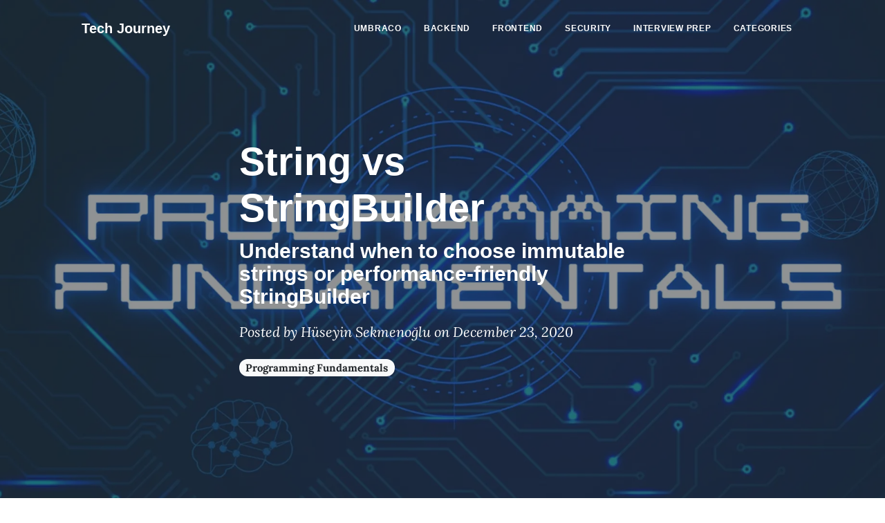

--- FILE ---
content_type: text/html; charset=utf-8
request_url: https://huseyinsekmenoglu.net/articles/string-vs-stringbuilder/
body_size: 8240
content:
<!-- _______. _______  __  ___ .___  ___.  _______ .__   __.     _______   ___________    ____
    /       ||   ____||  |/  / |   \/   | |   ____||  \ |  |    |       \ |   ____\   \  /   /
   |   (----`|  |__   |  '  /  |  \  /  | |  |__   |   \|  |    |  .--.  ||  |__   \   \/   /
    \   \    |   __|  |    <   |  |\/|  | |   __|  |  . `  |    |  |  |  ||   __|   \      /
.----)   |   |  |____ |  .  \  |  |  |  | |  |____ |  |\   |  __|  '--'  ||  |____   \    /
|_______/    |_______||__|\__\ |__|  |__| |_______||__| \__| (__)_______/ |_______|   \__/-->
<!DOCTYPE html>
<html lang="en">
<head>
    
<meta charset="utf-8" />
<meta name="viewport" content="width=device-width, initial-scale=1.0, shrink-to-fit=no">
<meta http-equiv="X-UA-Compatible" content="IE=edge,chrome=1" />
<title>String vs StringBuilder | Tech Journey</title>
<meta name="Description" content="Explore curated roadmaps, tutorials and projects for backend, frontend, mobile, DevOps, AI and more. Tech Journey helps developers learn smarter and grow faster." />
<meta name="Name" content="" />
<meta name="robots" content="FOLLOW,INDEX" />
<link rel="canonical" href="https://huseyinsekmenoglu.net/articles/string-vs-stringbuilder/" />

<meta property="og:type" content="article" />
<meta property="og:url" content="https://huseyinsekmenoglu.net/articles/string-vs-stringbuilder/" />
<meta property="og:title" content="" />
<meta property="og:description" content="Explore curated roadmaps, tutorials and projects for backend, frontend, mobile, DevOps, AI and more. Tech Journey helps developers learn smarter and grow faster." />
<meta property="og:image" content="https://huseyinsekmenoglu.net/media/uiqb2uvm/programming-fundamentals.webp?width=1903&amp;height=628&amp;v=1dbf56ef9941200">
<meta property="og:image:type" content="image/png">

<meta name="twitter:card" content="summary_large_image">
<meta name="twitter:title" content="">
<meta name="twitter:description" content="Explore curated roadmaps, tutorials and projects for backend, frontend, mobile, DevOps, AI and more. Tech Journey helps developers learn smarter and grow faster.">
<meta name="twitter:image" content="https://huseyinsekmenoglu.net/media/uiqb2uvm/programming-fundamentals.webp?width=1903&amp;height=628&amp;v=1dbf56ef9941200">

<link rel="apple-touch-icon" sizes="57x57" href="https://huseyinsekmenoglu.net/apple-icon-57x57.png">
<link rel="apple-touch-icon" sizes="60x60" href="https://huseyinsekmenoglu.net/apple-icon-60x60.png">
<link rel="apple-touch-icon" sizes="72x72" href="https://huseyinsekmenoglu.net/apple-icon-72x72.png">
<link rel="apple-touch-icon" sizes="76x76" href="https://huseyinsekmenoglu.net/apple-icon-76x76.png">
<link rel="apple-touch-icon" sizes="114x114" href="https://huseyinsekmenoglu.net/apple-icon-114x114.png">
<link rel="apple-touch-icon" sizes="120x120" href="https://huseyinsekmenoglu.net/apple-icon-120x120.png">
<link rel="apple-touch-icon" sizes="144x144" href="https://huseyinsekmenoglu.net/apple-icon-144x144.png">
<link rel="apple-touch-icon" sizes="152x152" href="https://huseyinsekmenoglu.net/apple-icon-152x152.png">
<link rel="apple-touch-icon" sizes="180x180" href="https://huseyinsekmenoglu.net/apple-icon-180x180.png">
<link rel="icon" type="image/png" sizes="192x192" href="https://huseyinsekmenoglu.net/android-icon-192x192.png">
<link rel="icon" type="image/png" sizes="32x32" href="https://huseyinsekmenoglu.net/favicon-32x32.png">
<link rel="icon" type="image/png" sizes="96x96" href="https://huseyinsekmenoglu.net/favicon-96x96.png">
<link rel="icon" type="image/png" sizes="16x16" href="https://huseyinsekmenoglu.net/favicon-16x16.png">
<link rel="manifest" href="https://huseyinsekmenoglu.net/manifest.json">
<meta name="msapplication-TileColor" content="#ffffff">
<meta name="msapplication-TileImage" content="https://huseyinsekmenoglu.net/ms-icon-144x144.png">
<meta name="theme-color" content="#ffffff">

    <style type="text/css">@font-face {font-family:Lora;font-style:normal;font-weight:400;src:url(/cf-fonts/s/lora/5.0.11/cyrillic/400/normal.woff2);unicode-range:U+0301,U+0400-045F,U+0490-0491,U+04B0-04B1,U+2116;font-display:swap;}@font-face {font-family:Lora;font-style:normal;font-weight:400;src:url(/cf-fonts/s/lora/5.0.11/vietnamese/400/normal.woff2);unicode-range:U+0102-0103,U+0110-0111,U+0128-0129,U+0168-0169,U+01A0-01A1,U+01AF-01B0,U+0300-0301,U+0303-0304,U+0308-0309,U+0323,U+0329,U+1EA0-1EF9,U+20AB;font-display:swap;}@font-face {font-family:Lora;font-style:normal;font-weight:400;src:url(/cf-fonts/s/lora/5.0.11/cyrillic-ext/400/normal.woff2);unicode-range:U+0460-052F,U+1C80-1C88,U+20B4,U+2DE0-2DFF,U+A640-A69F,U+FE2E-FE2F;font-display:swap;}@font-face {font-family:Lora;font-style:normal;font-weight:400;src:url(/cf-fonts/s/lora/5.0.11/latin-ext/400/normal.woff2);unicode-range:U+0100-02AF,U+0304,U+0308,U+0329,U+1E00-1E9F,U+1EF2-1EFF,U+2020,U+20A0-20AB,U+20AD-20CF,U+2113,U+2C60-2C7F,U+A720-A7FF;font-display:swap;}@font-face {font-family:Lora;font-style:normal;font-weight:400;src:url(/cf-fonts/s/lora/5.0.11/latin/400/normal.woff2);unicode-range:U+0000-00FF,U+0131,U+0152-0153,U+02BB-02BC,U+02C6,U+02DA,U+02DC,U+0304,U+0308,U+0329,U+2000-206F,U+2074,U+20AC,U+2122,U+2191,U+2193,U+2212,U+2215,U+FEFF,U+FFFD;font-display:swap;}@font-face {font-family:Lora;font-style:normal;font-weight:700;src:url(/cf-fonts/s/lora/5.0.11/cyrillic/700/normal.woff2);unicode-range:U+0301,U+0400-045F,U+0490-0491,U+04B0-04B1,U+2116;font-display:swap;}@font-face {font-family:Lora;font-style:normal;font-weight:700;src:url(/cf-fonts/s/lora/5.0.11/latin-ext/700/normal.woff2);unicode-range:U+0100-02AF,U+0304,U+0308,U+0329,U+1E00-1E9F,U+1EF2-1EFF,U+2020,U+20A0-20AB,U+20AD-20CF,U+2113,U+2C60-2C7F,U+A720-A7FF;font-display:swap;}@font-face {font-family:Lora;font-style:normal;font-weight:700;src:url(/cf-fonts/s/lora/5.0.11/vietnamese/700/normal.woff2);unicode-range:U+0102-0103,U+0110-0111,U+0128-0129,U+0168-0169,U+01A0-01A1,U+01AF-01B0,U+0300-0301,U+0303-0304,U+0308-0309,U+0323,U+0329,U+1EA0-1EF9,U+20AB;font-display:swap;}@font-face {font-family:Lora;font-style:normal;font-weight:700;src:url(/cf-fonts/s/lora/5.0.11/cyrillic-ext/700/normal.woff2);unicode-range:U+0460-052F,U+1C80-1C88,U+20B4,U+2DE0-2DFF,U+A640-A69F,U+FE2E-FE2F;font-display:swap;}@font-face {font-family:Lora;font-style:normal;font-weight:700;src:url(/cf-fonts/s/lora/5.0.11/latin/700/normal.woff2);unicode-range:U+0000-00FF,U+0131,U+0152-0153,U+02BB-02BC,U+02C6,U+02DA,U+02DC,U+0304,U+0308,U+0329,U+2000-206F,U+2074,U+20AC,U+2122,U+2191,U+2193,U+2212,U+2215,U+FEFF,U+FFFD;font-display:swap;}@font-face {font-family:Lora;font-style:italic;font-weight:400;src:url(/cf-fonts/s/lora/5.0.11/latin/400/italic.woff2);unicode-range:U+0000-00FF,U+0131,U+0152-0153,U+02BB-02BC,U+02C6,U+02DA,U+02DC,U+0304,U+0308,U+0329,U+2000-206F,U+2074,U+20AC,U+2122,U+2191,U+2193,U+2212,U+2215,U+FEFF,U+FFFD;font-display:swap;}@font-face {font-family:Lora;font-style:italic;font-weight:400;src:url(/cf-fonts/s/lora/5.0.11/cyrillic/400/italic.woff2);unicode-range:U+0301,U+0400-045F,U+0490-0491,U+04B0-04B1,U+2116;font-display:swap;}@font-face {font-family:Lora;font-style:italic;font-weight:400;src:url(/cf-fonts/s/lora/5.0.11/cyrillic-ext/400/italic.woff2);unicode-range:U+0460-052F,U+1C80-1C88,U+20B4,U+2DE0-2DFF,U+A640-A69F,U+FE2E-FE2F;font-display:swap;}@font-face {font-family:Lora;font-style:italic;font-weight:400;src:url(/cf-fonts/s/lora/5.0.11/vietnamese/400/italic.woff2);unicode-range:U+0102-0103,U+0110-0111,U+0128-0129,U+0168-0169,U+01A0-01A1,U+01AF-01B0,U+0300-0301,U+0303-0304,U+0308-0309,U+0323,U+0329,U+1EA0-1EF9,U+20AB;font-display:swap;}@font-face {font-family:Lora;font-style:italic;font-weight:400;src:url(/cf-fonts/s/lora/5.0.11/latin-ext/400/italic.woff2);unicode-range:U+0100-02AF,U+0304,U+0308,U+0329,U+1E00-1E9F,U+1EF2-1EFF,U+2020,U+20A0-20AB,U+20AD-20CF,U+2113,U+2C60-2C7F,U+A720-A7FF;font-display:swap;}@font-face {font-family:Lora;font-style:italic;font-weight:700;src:url(/cf-fonts/s/lora/5.0.11/vietnamese/700/italic.woff2);unicode-range:U+0102-0103,U+0110-0111,U+0128-0129,U+0168-0169,U+01A0-01A1,U+01AF-01B0,U+0300-0301,U+0303-0304,U+0308-0309,U+0323,U+0329,U+1EA0-1EF9,U+20AB;font-display:swap;}@font-face {font-family:Lora;font-style:italic;font-weight:700;src:url(/cf-fonts/s/lora/5.0.11/latin/700/italic.woff2);unicode-range:U+0000-00FF,U+0131,U+0152-0153,U+02BB-02BC,U+02C6,U+02DA,U+02DC,U+0304,U+0308,U+0329,U+2000-206F,U+2074,U+20AC,U+2122,U+2191,U+2193,U+2212,U+2215,U+FEFF,U+FFFD;font-display:swap;}@font-face {font-family:Lora;font-style:italic;font-weight:700;src:url(/cf-fonts/s/lora/5.0.11/latin-ext/700/italic.woff2);unicode-range:U+0100-02AF,U+0304,U+0308,U+0329,U+1E00-1E9F,U+1EF2-1EFF,U+2020,U+20A0-20AB,U+20AD-20CF,U+2113,U+2C60-2C7F,U+A720-A7FF;font-display:swap;}@font-face {font-family:Lora;font-style:italic;font-weight:700;src:url(/cf-fonts/s/lora/5.0.11/cyrillic-ext/700/italic.woff2);unicode-range:U+0460-052F,U+1C80-1C88,U+20B4,U+2DE0-2DFF,U+A640-A69F,U+FE2E-FE2F;font-display:swap;}@font-face {font-family:Lora;font-style:italic;font-weight:700;src:url(/cf-fonts/s/lora/5.0.11/cyrillic/700/italic.woff2);unicode-range:U+0301,U+0400-045F,U+0490-0491,U+04B0-04B1,U+2116;font-display:swap;}</style>
    <link rel="preconnect" href="https://use.fontawesome.com" />
    <link rel="preconnect" href="https://www.googletagmanager.com" />
    <link rel="preconnect" href="https://static.cloudflareinsights.com" />
    <link href="https://huseyinsekmenoglu.net/assets/css/styles.min.css?v=t4NCN_OCc-vruOy_ELlunAMeiRRpeW5WLt70cpYEc3M" rel="stylesheet" />
    <link href="https://huseyinsekmenoglu.net/assets/css/vs2015.min.css?v=hlDGI4Tvf786nmberdxulFwAZPCZzVfxj5LXpSqyI2o" rel="stylesheet" />
    <script async src="https://www.googletagmanager.com/gtag/js?id=G-Q4EJM7D49G"></script>
    <script>window.dataLayer = window.dataLayer || [];function gtag(){dataLayer.push(arguments);}gtag('js', new Date());gtag('config', 'G-Q4EJM7D49G');</script>
    <script defer src="https://use.fontawesome.com/releases/v6.5.1/js/all.js" crossorigin="anonymous" integrity="sha384-3ve3u7etWcm2heCe4TswfZSAYSg2jR/EJxRHuKM5foOiKS8IJL/xRlvmjCaHELBz"></script>
</head>
<body>
    
<nav class="navbar navbar-expand-lg navbar-light" id="mainNav">
    <div class="container px-4 px-lg-5">
        <a class="navbar-brand" href="https://huseyinsekmenoglu.net/">
            Tech Journey
        </a>
        <button class="navbar-toggler" type="button" data-bs-toggle="collapse" data-bs-target="#navbarResponsive" aria-controls="navbarResponsive" aria-expanded="false" aria-label="Toggle navigation">
            Menu
            <i class="fas fa-bars"></i>
        </button>
        <div class="collapse navbar-collapse" id="navbarResponsive">
            <ul class="navbar-nav ms-auto py-4 py-lg-0">
                    <li class="nav-item">
                        <a class="nav-link px-lg-3 py-3 py-lg-4" href="https://huseyinsekmenoglu.net/umbraco/">
                            Umbraco
                        </a>
                    </li>
                    <li class="nav-item">
                        <a class="nav-link px-lg-3 py-3 py-lg-4" href="https://huseyinsekmenoglu.net/backend/">
                            Backend
                        </a>
                    </li>
                    <li class="nav-item">
                        <a class="nav-link px-lg-3 py-3 py-lg-4" href="https://huseyinsekmenoglu.net/frontend/">
                            Frontend
                        </a>
                    </li>
                    <li class="nav-item">
                        <a class="nav-link px-lg-3 py-3 py-lg-4" href="https://huseyinsekmenoglu.net/security/">
                            Security
                        </a>
                    </li>
                    <li class="nav-item">
                        <a class="nav-link px-lg-3 py-3 py-lg-4" href="https://huseyinsekmenoglu.net/interview-prep/">
                            Interview Prep
                        </a>
                    </li>
                    <li class="nav-item">
                        <a class="nav-link px-lg-3 py-3 py-lg-4" href="https://huseyinsekmenoglu.net/categories/">
                            Categories
                        </a>
                    </li>
            </ul>
        </div>
    </div>
</nav>

    <header class="masthead" style="background-image: url('https://huseyinsekmenoglu.net/media/uiqb2uvm/programming-fundamentals.webp?width=1903&amp;height=628&amp;v=1dbf56ef9941200')">
    <div class="container position-relative px-4 px-lg-5">
        <div class="row gx-4 gx-lg-5 justify-content-center">
            <div class="col-md-10 col-lg-8 col-xl-7">
                <div class="post-heading">
                    <h1>String vs StringBuilder</h1>

                            <h2 class="subheading mb-4">Understand when to choose immutable strings or performance-friendly StringBuilder</h2>
                        <span class="meta">
                            Posted
by&nbsp;H&#xFC;seyin Sekmeno&#x11F;lu                            on&nbsp;December 23, 2020
                        </span>
                            <span class="mt-4 d-block"></span>
                                <a href="https://huseyinsekmenoglu.net/categories/programming-fundamentals/" title="Programming Fundamentals" class="badge rounded-pill bg-light text-dark border-dark border-5">
                                    Programming Fundamentals
                                </a>
                </div>
            </div>
        </div>
    </div>
</header>

<article>
    <div class="container">
        <div class="row">
            <div class="col-lg-8 col-md-10 mx-auto">
                <div class="umb-block-list">


<div class="richtext ">
    <p>In C#, both <code>string</code> and <code>StringBuilder</code> are used to handle sequences of characters but they behave very differently behind the scenes. Choosing the right one affects performance, memory usage and code clarity especially in loops or high-frequency updates.</p><hr data-start="585" data-end="588"><h3 data-start="590" data-end="612">🧠 Key Differences</h3><table style="min-width: 75px"><colgroup><col style="min-width: 25px"><col style="min-width: 25px"><col style="min-width: 25px"></colgroup><tbody><tr><th colspan="1" rowspan="1"><p>Feature</p></th><th colspan="1" rowspan="1"><p>String</p></th><th colspan="1" rowspan="1"><p>StringBuilder</p></th></tr><tr><td colspan="1" rowspan="1"><p>Mutability</p></td><td colspan="1" rowspan="1"><p>❌ Immutable</p></td><td colspan="1" rowspan="1"><p>✅ Mutable</p></td></tr><tr><td colspan="1" rowspan="1"><p>Memory Allocation</p></td><td colspan="1" rowspan="1"><p>Each change creates a new object in memory</p></td><td colspan="1" rowspan="1"><p>Same object is reused</p></td></tr><tr><td colspan="1" rowspan="1"><p>Thread-Safety</p></td><td colspan="1" rowspan="1"><p>✅ Safe</p></td><td colspan="1" rowspan="1"><p>❌ Not thread-safe by default</p></td></tr><tr><td colspan="1" rowspan="1"><p>Speed in Loops</p></td><td colspan="1" rowspan="1"><p>❌ Slow (recreates strings repeatedly)</p></td><td colspan="1" rowspan="1"><p>✅ Fast (modifies buffer directly)</p></td></tr><tr><td colspan="1" rowspan="1"><p>Features &amp; Simplicity</p></td><td colspan="1" rowspan="1"><p>✅ Simple to use, many built-in methods</p></td><td colspan="1" rowspan="1"><p>❌ Fewer methods, more manual</p></td></tr><tr><td colspan="1" rowspan="1"><p>Use Case</p></td><td colspan="1" rowspan="1"><p>Small, rarely-changing texts</p></td><td colspan="1" rowspan="1"><p>Large, frequently updated texts</p></td></tr><tr><td colspan="1" rowspan="1"><p>Null Assignment</p></td><td colspan="1" rowspan="1"><p>✅ Can be null</p></td><td colspan="1" rowspan="1"><p>❌ Cannot be null after initialization</p></td></tr></tbody></table><hr data-start="1774" data-end="1777"><h3 data-start="1779" data-end="1808">📦 Memory and Performance</h3><ul data-start="1810" data-end="2137"><li><p data-start="1812" data-end="2002"><code>string</code> is stored in memory as an immutable object. Every time you change it, a new object is created. This leads to memory pressure and garbage collection overhead in intensive operations.</p></li><li><p data-start="2005" data-end="2137"><code>StringBuilder</code> stores characters in a buffer. Appending or modifying text happens in-place without creating a new object each time.</p></li></ul><hr data-start="2139" data-end="2142"><h3 data-start="2144" data-end="2169">📋 Example Comparison</h3><p data-start="2171" data-end="2188"><strong data-start="2171" data-end="2188">Using string:</strong></p>
</div>

<div class="row clearfix ">
    <div class="col-md-12 column">
        <pre><code>string colors;&#xA;colors &#x2B;= &quot;red&quot;;&#xA;colors &#x2B;= &quot;blue&quot;;&#xA;colors &#x2B;= &quot;green&quot;;&#xA;</code></pre>
    </div>
</div>

<div class="richtext ">
    <p>Each <code>+=</code> line creates a brand new string in memory. That means 3 new allocations.</p><p data-start="2357" data-end="2381"><strong data-start="2357" data-end="2381">Using StringBuilder:</strong></p>
</div>

<div class="row clearfix ">
    <div class="col-md-12 column">
        <pre><code>StringBuilder sb = new StringBuilder();&#xA;sb.Append(&quot;red&quot;);&#xA;sb.Append(&quot;blue&quot;);&#xA;sb.Append(&quot;green&quot;);&#xA;string colors = sb.ToString();&#xA;</code></pre>
    </div>
</div>

<div class="richtext ">
    <p>All operations modify the same buffer, making it ideal inside loops or when building long strings.</p><hr data-start="2625" data-end="2628"><h3 data-start="2630" data-end="2653">🧪 When to Use What</h3><p data-start="2655" data-end="2673">Use <code>string</code> when:</p><ul data-start="2674" data-end="2787"><li><p data-start="2676" data-end="2706">Your text changes infrequently</p></li><li><p data-start="2709" data-end="2747">You prefer simplicity over performance</p></li><li><p data-start="2750" data-end="2787">You’re working with small text values</p></li></ul><p data-start="2789" data-end="2814">Use <code>StringBuilder</code> when:</p><ul data-start="2815" data-end="2954"><li><p data-start="2817" data-end="2857">You need to manipulate large text blocks</p></li><li><p data-start="2860" data-end="2894">You’re appending strings in a loop</p></li><li><p data-start="2897" data-end="2954">You want better performance with fewer memory allocations</p></li></ul><p data-start="2956" data-end="3047" data-is-last-node="" data-is-only-node="">Choosing the right tool for the job makes a huge difference in code quality and efficiency.</p>
</div></div>
            </div>
        </div>
        <div class="row">
            <div class="col-lg-8 col-md-10 mx-auto">
                <div class="article-navigation">
    <ul class="flex justify-between">
        <li class="article-navigation-item">
                <a class="article-navigation-item-link" href="https://huseyinsekmenoglu.net/articles/simplifying-complex-systems-with-the-facade-pattern/" title="Previous Article">
                    <div class="flex items-center justify-center md:justify-start">
                        &lt; &nbsp;
                        <p class="font-primary">
                            Previous Article
                        </p>
                    </div>
                    <h5 class="hidden md:block text-lg text-primary mb-1 font-black">
                        Simplifying Complex Systems with the Facade Pattern
                    </h5>
                </a>
        </li>
            <li class="article-navigation-item">
                <a class="article-navigation-item-link" href="https://huseyinsekmenoglu.net/articles/my-2020-year-in-review-from-rescuetime/" title="Next Article">
                    <div class="flex items-center flex-row-reverse md:flex-row justify-center md:justify-end">
                        &nbsp; &gt;
                        <p class="font-primary">
                            Next Article
                        </p>
                    </div>
                    <h5 class="hidden md:block text-lg text-primary mb-1 font-black text-right">
                        My 2020 Year In Review From RescueTime &#x1F60E;
                    </h5>
                </a>
            </li>
    </ul>
</div>
            </div>
        </div>
    </div>
</article>

    
<footer>
    <div class="container px-4 px-lg-5">
        <div class="row gx-4 gx-lg-5 justify-content-center">
            <div class="col-md-10 col-lg-6 col-xl-3">
                <a href="https://huseyinsekmenoglu.net/">
                    <h4 class="text-uppercase mb-4">
                        <img src="https://huseyinsekmenoglu.net/favicon.png" alt="Tech Journey Logo" class="img-fluid w-25" />
                        Tech Journey
                    </h4>
                </a>
                <p class="small text-center">
                    Copyright &copy; 2026
                    <br/>
                    by <a href="https://sekmen.dev" target="_blank">Hüseyin Sekmenoğlu</a>
                    <br/>
                    with help of <a href="https://umbraco.com/" target="_blank">Umbraco</a>
                    <br/>
                    and <a href="https://github.com/prjseal/Clean" target="_blank">Clean Theme</a>
                    <br/>
                    secured by <a href="https://www.cloudflare.com/" target="_blank">Cloudflare</a>
                </p>
            </div>
            <div class="col-md-10 col-lg-6 col-xl-3">
                <div class="umb-block-list">
<ul class="list-inline text-center text-xl-start">
    <li>
        <a href="https://www.linkedin.com/in/sekmenhuseyin" target="_blank" rel="noopener" title="Follow me on LinkedIn">
            <?xml version="1.0" encoding="utf-8"?><!-- Uploaded to: SVG Repo, www.svgrepo.com, Generator: SVG Repo Mixer Tools -->
<svg width="800px" height="800px" viewbox="0 0 24 24" fill="none" xmlns="http://www.w3.org/2000/svg" class="social-icon blue">
<path d="M18.72 3.99997H5.37C5.19793 3.99191 5.02595 4.01786 4.86392 4.07635C4.70189 4.13484 4.55299 4.22471 4.42573 4.34081C4.29848 4.45692 4.19537 4.59699 4.12232 4.75299C4.04927 4.909 4.0077 5.07788 4 5.24997V18.63C4.01008 18.9901 4.15766 19.3328 4.41243 19.5875C4.6672 19.8423 5.00984 19.9899 5.37 20H18.72C19.0701 19.9844 19.4002 19.8322 19.6395 19.5761C19.8788 19.32 20.0082 18.9804 20 18.63V5.24997C20.0029 5.08247 19.9715 4.91616 19.9078 4.76122C19.8441 4.60629 19.7494 4.466 19.6295 4.34895C19.5097 4.23191 19.3672 4.14059 19.2108 4.08058C19.0544 4.02057 18.8874 3.99314 18.72 3.99997ZM9 17.34H6.67V10.21H9V17.34ZM7.89 9.12997C7.72741 9.13564 7.5654 9.10762 7.41416 9.04768C7.26291 8.98774 7.12569 8.89717 7.01113 8.78166C6.89656 8.66615 6.80711 8.5282 6.74841 8.37647C6.6897 8.22474 6.66301 8.06251 6.67 7.89997C6.66281 7.73567 6.69004 7.57169 6.74995 7.41854C6.80986 7.26538 6.90112 7.12644 7.01787 7.01063C7.13463 6.89481 7.2743 6.80468 7.42793 6.74602C7.58157 6.68735 7.74577 6.66145 7.91 6.66997C8.07259 6.66431 8.2346 6.69232 8.38584 6.75226C8.53709 6.8122 8.67431 6.90277 8.78887 7.01828C8.90344 7.13379 8.99289 7.27174 9.05159 7.42347C9.1103 7.5752 9.13699 7.73743 9.13 7.89997C9.13719 8.06427 9.10996 8.22825 9.05005 8.3814C8.99014 8.53456 8.89888 8.6735 8.78213 8.78931C8.66537 8.90513 8.5257 8.99526 8.37207 9.05392C8.21843 9.11259 8.05423 9.13849 7.89 9.12997ZM17.34 17.34H15V13.44C15 12.51 14.67 11.87 13.84 11.87C13.5822 11.8722 13.3313 11.9541 13.1219 12.1045C12.9124 12.2549 12.7546 12.4664 12.67 12.71C12.605 12.8926 12.5778 13.0865 12.59 13.28V17.34H10.29V10.21H12.59V11.21C12.7945 10.8343 13.0988 10.5225 13.4694 10.3089C13.84 10.0954 14.2624 9.98848 14.69 9.99997C16.2 9.99997 17.34 11 17.34 13.13V17.34Z" fill="#000000"></path>
</svg> sekmenhuseyin
        </a>
    </li>
</ul><ul class="list-inline text-center text-xl-start">
    <li>
        <a href="https://bsky.app/profile/sekmen.dev" target="_blank" rel="noopener" title="Follow me on BlueSky">
            <svg xmlns="http://www.w3.org/2000/svg" viewbox="0 0 512 512" class="social-icon blue"><!--! Font Awesome Free 6.4.0 by @fontawesome - https://fontawesome.com License - https://fontawesome.com/license/free (Icons: CC BY 4.0, Fonts: SIL OFL 1.1, Code: MIT License) Copyright 2023 Fonticons, Inc. --><path d="M459.37 151.716c.325 4.548.325 9.097.325 13.645 0 138.72-105.583 298.558-298.558 298.558-59.452 0-114.68-17.219-161.137-47.106 8.447.974 16.568 1.299 25.34 1.299 49.055 0 94.213-16.568 130.274-44.832-46.132-.975-84.792-31.188-98.112-72.772 6.498.974 12.995 1.624 19.818 1.624 9.421 0 18.843-1.3 27.614-3.573-48.081-9.747-84.143-51.98-84.143-102.985v-1.299c13.969 7.797 30.214 12.67 47.431 13.319-28.264-18.843-46.781-51.005-46.781-87.391 0-19.492 5.197-37.36 14.294-52.954 51.655 63.675 129.3 105.258 216.365 109.807-1.624-7.797-2.599-15.918-2.599-24.04 0-57.828 46.782-104.934 104.934-104.934 30.213 0 57.502 12.67 76.67 33.137 23.715-4.548 46.456-13.32 66.599-25.34-7.798 24.366-24.366 44.833-46.132 57.827 21.117-2.273 41.584-8.122 60.426-16.243-14.292 20.791-32.161 39.308-52.628 54.253z"></path></svg> sekmen.dev
        </a>
    </li>
</ul><ul class="list-inline text-center text-xl-start">
    <li>
        <a href="https://sekmen.dev" target="_blank" rel="noopener" title="Sekmen.Dev">
            <?xml version="1.0" encoding="iso-8859-1"?>
<!-- Uploaded to: SVG Repo, www.svgrepo.com, Generator: SVG Repo Mixer Tools -->
<!DOCTYPE svg PUBLIC "-//W3C//DTD SVG 1.1//EN" "http://www.w3.org/Graphics/SVG/1.1/DTD/svg11.dtd">
<svg fill="#000000" height="800px" width="800px" version="1.1" id="Capa_1" xmlns="http://www.w3.org/2000/svg" xmlns:xlink="http://www.w3.org/1999/xlink" viewbox="0 0 209.281 209.281" xml:space="preserve" class="social-icon blue">
<path d="M203.456,139.065c3.768-10.786,5.824-22.369,5.824-34.425s-2.056-23.639-5.824-34.425c-0.092-0.324-0.201-0.64-0.333-0.944
	C188.589,28.926,149.932,0,104.641,0S20.692,28.926,6.159,69.271c-0.132,0.305-0.242,0.62-0.333,0.944
	c-3.768,10.786-5.824,22.369-5.824,34.425s2.056,23.639,5.824,34.425c0.092,0.324,0.201,0.64,0.333,0.944
	c14.534,40.346,53.191,69.271,98.482,69.271s83.948-28.926,98.482-69.271C203.255,139.705,203.364,139.39,203.456,139.065z
	 M104.641,194.281c-3.985,0-10.41-7.212-15.78-23.324c-2.592-7.775-4.667-16.713-6.179-26.436H126.6
	c-1.512,9.723-3.587,18.66-6.178,26.436C115.051,187.069,108.626,194.281,104.641,194.281z M80.862,129.521
	c-0.721-7.998-1.102-16.342-1.102-24.881s0.381-16.883,1.102-24.881h47.557c0.721,7.998,1.102,16.342,1.102,24.881
	s-0.381,16.883-1.102,24.881H80.862z M15.001,104.641c0-8.63,1.229-16.978,3.516-24.881h47.3
	c-0.701,8.163-1.057,16.529-1.057,24.881s0.355,16.718,1.057,24.881h-47.3C16.23,121.618,15.001,113.271,15.001,104.641z
	 M104.641,15c3.985,0,10.411,7.212,15.781,23.324c2.591,7.775,4.667,16.713,6.178,26.435H82.681
	c1.512-9.723,3.587-18.66,6.179-26.435C94.231,22.212,100.656,15,104.641,15z M143.464,79.76h47.3
	c2.287,7.903,3.516,16.251,3.516,24.881s-1.229,16.978-3.516,24.881h-47.3c0.701-8.163,1.057-16.529,1.057-24.881
	S144.165,87.923,143.464,79.76z M184.903,64.76h-43.16c-2.668-18.397-7.245-34.902-13.666-46.644
	C152.972,24.865,173.597,42.096,184.903,64.76z M81.204,18.115C74.783,29.857,70.206,46.362,67.538,64.76h-43.16
	C35.685,42.096,56.309,24.865,81.204,18.115z M24.378,144.521h43.16c2.668,18.397,7.245,34.902,13.666,46.645
	C56.309,184.416,35.685,167.186,24.378,144.521z M128.077,191.166c6.421-11.742,10.998-28.247,13.666-46.645h43.16
	C173.597,167.186,152.972,184.416,128.077,191.166z"></path>
</svg> sekmen.dev
        </a>
    </li>
</ul><ul class="list-inline text-center text-xl-start">
    <li>
        <a href="https://www.youtube.com/@sekmendev" target="_blank" rel="noopener" title="Follow me on YouTube">
            <?xml version="1.0" encoding="utf-8"?>
<!-- Uploaded to: SVG Repo, www.svgrepo.com, Generator: SVG Repo Mixer Tools -->
<svg fill="#000000" width="800px" height="800px" viewbox="0 0 32 32" version="1.1" xmlns="http://www.w3.org/2000/svg" class="social-icon red">
<title>youtube</title>
<path d="M12.932 20.459v-8.917l7.839 4.459zM30.368 8.735c-0.354-1.301-1.354-2.307-2.625-2.663l-0.027-0.006c-3.193-0.406-6.886-0.638-10.634-0.638-0.381 0-0.761 0.002-1.14 0.007l0.058-0.001c-0.322-0.004-0.701-0.007-1.082-0.007-3.748 0-7.443 0.232-11.070 0.681l0.434-0.044c-1.297 0.363-2.297 1.368-2.644 2.643l-0.006 0.026c-0.4 2.109-0.628 4.536-0.628 7.016 0 0.088 0 0.176 0.001 0.263l-0-0.014c-0 0.074-0.001 0.162-0.001 0.25 0 2.48 0.229 4.906 0.666 7.259l-0.038-0.244c0.354 1.301 1.354 2.307 2.625 2.663l0.027 0.006c3.193 0.406 6.886 0.638 10.634 0.638 0.38 0 0.76-0.002 1.14-0.007l-0.058 0.001c0.322 0.004 0.702 0.007 1.082 0.007 3.749 0 7.443-0.232 11.070-0.681l-0.434 0.044c1.298-0.362 2.298-1.368 2.646-2.643l0.006-0.026c0.399-2.109 0.627-4.536 0.627-7.015 0-0.088-0-0.176-0.001-0.263l0 0.013c0-0.074 0.001-0.162 0.001-0.25 0-2.48-0.229-4.906-0.666-7.259l0.038 0.244z"></path>
</svg> @sekmendev
        </a>
    </li>
</ul><ul class="list-inline text-center text-xl-start">
    <li>
        <a href="https://github.com/sekmenhuseyin" target="_blank" rel="noopener" title="Follow me on GitHub">
            <svg xmlns="http://www.w3.org/2000/svg" viewbox="0 0 480 512" class="social-icon black"><!--! Font Awesome Free 6.4.0 by @fontawesome - https://fontawesome.com License - https://fontawesome.com/license/free (Icons: CC BY 4.0, Fonts: SIL OFL 1.1, Code: MIT License) Copyright 2023 Fonticons, Inc. --><path d="M186.1 328.7c0 20.9-10.9 55.1-36.7 55.1s-36.7-34.2-36.7-55.1 10.9-55.1 36.7-55.1 36.7 34.2 36.7 55.1zM480 278.2c0 31.9-3.2 65.7-17.5 95-37.9 76.6-142.1 74.8-216.7 74.8-75.8 0-186.2 2.7-225.6-74.8-14.6-29-20.2-63.1-20.2-95 0-41.9 13.9-81.5 41.5-113.6-5.2-15.8-7.7-32.4-7.7-48.8 0-21.5 4.9-32.3 14.6-51.8 45.3 0 74.3 9 108.8 36 29-6.9 58.8-10 88.7-10 27 0 54.2 2.9 80.4 9.2 34-26.7 63-35.2 107.8-35.2 9.8 19.5 14.6 30.3 14.6 51.8 0 16.4-2.6 32.7-7.7 48.2 27.5 32.4 39 72.3 39 114.2zm-64.3 50.5c0-43.9-26.7-82.6-73.5-82.6-18.9 0-37 3.4-56 6-14.9 2.3-29.8 3.2-45.1 3.2-15.2 0-30.1-.9-45.1-3.2-18.7-2.6-37-6-56-6-46.8 0-73.5 38.7-73.5 82.6 0 87.8 80.4 101.3 150.4 101.3h48.2c70.3 0 150.6-13.4 150.6-101.3zm-82.6-55.1c-25.8 0-36.7 34.2-36.7 55.1s10.9 55.1 36.7 55.1 36.7-34.2 36.7-55.1-10.9-55.1-36.7-55.1z"></path></svg> sekmenhuseyin
        </a>
    </li>
</ul></div>
            </div>
            <div class="col-md-10 col-lg-6 col-xl-3">
                <ul class="list-inline text-center">
                    <li><a href="https://huseyinsekmenoglu.net/contact">Contact</a></li>
                    <li><a href="https://huseyinsekmenoglu.net/about">About</a></li>
                    <li><a href="https://huseyinsekmenoglu.net/authors/huseyin-sekmenoglu">Author</a></li>
                    <li><a href="https://huseyinsekmenoglu.net/articles">Articles</a></li>
                    <li><a href="https://huseyinsekmenoglu.net/archive">Archive</a></li>
                </ul>
            </div>
            <div class="col-md-10 col-lg-6 col-xl-3">
                <ul class="list-inline text-center">
                        <li><a href="https://huseyinsekmenoglu.net/umbraco/">Umbraco</a></li>
                        <li><a href="https://huseyinsekmenoglu.net/backend/">Backend</a></li>
                        <li><a href="https://huseyinsekmenoglu.net/frontend/">Frontend</a></li>
                        <li><a href="https://huseyinsekmenoglu.net/security/">Security</a></li>
                        <li><a href="https://huseyinsekmenoglu.net/interview-prep/">Interview Prep</a></li>
                        <li><a href="https://huseyinsekmenoglu.net/categories/">Categories</a></li>
                </ul>
            </div>
        </div>
    </div>
</footer>

    <div class="sharethis-sticky-share-buttons"></div>
    <script src="https://cdn.jsdelivr.net/npm/bootstrap@5.3.2/dist/js/bootstrap.bundle.min.js" integrity="sha384-C6RzsynM9kWDrMNeT87bh95OGNyZPhcTNXj1NW7RuBCsyN/o0jlpcV8Qyq46cDfL" crossorigin="anonymous"></script>
    <script src="https://huseyinsekmenoglu.net/assets/js/scripts.min.js?v=trmS6rAfAWDXpDUFzUQvcpooY02Z8rilKwiiZaohXz4"></script>
    <script src="https://huseyinsekmenoglu.net/assets/js/initHighlight.min.js?v=2jwNQVZPF8HRnon1PKPU7PSAIELgA8a8Ve5oNGMYA6s"></script>
    <script defer type="text/javascript" src="https://platform-api.sharethis.com/js/sharethis.js#property=68762b9d324c8069affac3ce&amp;product=sticky-share-buttons&amp;source=platform" async="async"></script>
<script defer src="https://static.cloudflareinsights.com/beacon.min.js/vcd15cbe7772f49c399c6a5babf22c1241717689176015" integrity="sha512-ZpsOmlRQV6y907TI0dKBHq9Md29nnaEIPlkf84rnaERnq6zvWvPUqr2ft8M1aS28oN72PdrCzSjY4U6VaAw1EQ==" data-cf-beacon='{"version":"2024.11.0","token":"4d6c28d6927c468a9a15e0f3bf9e9feb","r":1,"server_timing":{"name":{"cfCacheStatus":true,"cfEdge":true,"cfExtPri":true,"cfL4":true,"cfOrigin":true,"cfSpeedBrain":true},"location_startswith":null}}' crossorigin="anonymous"></script>
</body>
</html>


--- FILE ---
content_type: text/css; charset=utf-8
request_url: https://huseyinsekmenoglu.net/assets/css/vs2015.min.css?v=hlDGI4Tvf786nmberdxulFwAZPCZzVfxj5LXpSqyI2o
body_size: 189
content:
.hljs-addition,.hljs-deletion{display:inline-block;width:100%}.hljs{background:#1e1e1e;color:#dcdcdc}.hljs-keyword,.hljs-link,.hljs-literal,.hljs-name,.hljs-symbol{color:#569cd6}.hljs-link{text-decoration:underline}.hljs-built_in,.hljs-type{color:#4ec9b0}.hljs-class,.hljs-number{color:#b8d7a3}.hljs-meta .hljs-string,.hljs-string{color:#d69d85}.hljs-regexp,.hljs-template-tag{color:#9a5334}.hljs-formula,.hljs-function,.hljs-params,.hljs-subst,.hljs-title{color:#dcdcdc}.hljs-comment,.hljs-quote{color:#57a64a;font-style:italic}.hljs-doctag{color:#608b4e}.hljs-meta,.hljs-meta .hljs-keyword,.hljs-tag{color:#9b9b9b}.hljs-template-variable,.hljs-variable{color:#bd63c5}.hljs-attr,.hljs-attribute{color:#9cdcfe}.hljs-section{color:gold}.hljs-emphasis{font-style:italic}.hljs-strong{font-weight:700}.hljs-bullet,.hljs-selector-attr,.hljs-selector-class,.hljs-selector-id,.hljs-selector-pseudo,.hljs-selector-tag{color:#d7ba7d}.hljs-addition{background-color:#144212}.hljs-deletion{background-color:#600}
.hljs-copy-wrapper{position:relative;overflow:hidden}.hljs-copy-wrapper:hover .hljs-copy-button,.hljs-copy-button:focus{transform:translateX(0)}.hljs-copy-button{position:absolute;transform:translateX(calc(100% + 1.125em));top:1em;right:1em;width:2rem;height:2rem;text-indent:-9999px;color:#fff;border-radius:.25rem;border:1px solid #ffffff22;background-color:#2d2b57;background-color:var(--hljs-theme-background);background-image:url('data:image/svg+xml;utf-8,<svg width="16" height="16" viewBox="0 0 24 24" fill="none" xmlns="http://www.w3.org/2000/svg"><path fill-rule="evenodd" clip-rule="evenodd" d="M6 5C5.73478 5 5.48043 5.10536 5.29289 5.29289C5.10536 5.48043 5 5.73478 5 6V20C5 20.2652 5.10536 20.5196 5.29289 20.7071C5.48043 20.8946 5.73478 21 6 21H18C18.2652 21 18.5196 20.8946 18.7071 20.7071C18.8946 20.5196 19 20.2652 19 20V6C19 5.73478 18.8946 5.48043 18.7071 5.29289C18.5196 5.10536 18.2652 5 18 5H16C15.4477 5 15 4.55228 15 4C15 3.44772 15.4477 3 16 3H18C18.7956 3 19.5587 3.31607 20.1213 3.87868C20.6839 4.44129 21 5.20435 21 6V20C21 20.7957 20.6839 21.5587 20.1213 22.1213C19.5587 22.6839 18.7957 23 18 23H6C5.20435 23 4.44129 22.6839 3.87868 22.1213C3.31607 21.5587 3 20.7957 3 20V6C3 5.20435 3.31607 4.44129 3.87868 3.87868C4.44129 3.31607 5.20435 3 6 3H8C8.55228 3 9 3.44772 9 4C9 4.55228 8.55228 5 8 5H6Z" fill="white"/><path fill-rule="evenodd" clip-rule="evenodd" d="M7 3C7 1.89543 7.89543 1 9 1H15C16.1046 1 17 1.89543 17 3V5C17 6.10457 16.1046 7 15 7H9C7.89543 7 7 6.10457 7 5V3ZM15 3H9V5H15V3Z" fill="white"/></svg>');background-repeat:no-repeat;background-position:center;transition:background-color 200ms ease,transform 200ms ease-out}.hljs-copy-button:hover{border-color:#ffffff44}.hljs-copy-button:active{border-color:#ffffff66}.hljs-copy-button[data-copied="true"]{text-indent:0;width:auto;background-image:none}@media(prefers-reduced-motion){.hljs-copy-button{transition:none}}.hljs-copy-alert{clip:rect(0 0 0 0);clip-path:inset(50%);height:1px;overflow:hidden;position:absolute;white-space:nowrap;width:1px}


--- FILE ---
content_type: application/javascript
request_url: https://huseyinsekmenoglu.net/assets/js/scripts.min.js?v=trmS6rAfAWDXpDUFzUQvcpooY02Z8rilKwiiZaohXz4
body_size: -218
content:
function labnolIframe(e){var t=document.createElement("iframe");t.setAttribute("src","https://www.youtube.com/embed/"+e.dataset.id+"?autoplay=1&rel=0"),t.setAttribute("frameborder","0"),t.setAttribute("allowfullscreen","1"),t.setAttribute("allow","accelerometer; autoplay; encrypted-media; gyroscope; picture-in-picture"),e.parentNode.replaceChild(t,e)}
function initYouTubeVideos(){for(var e=document.getElementsByClassName("youtube-player"),t=0;t<e.length;t++){var i=e[t].dataset.id,n=document.createElement("div");n.setAttribute("data-id",i);var o=document.createElement("img");o.src="//i.ytimg.com/vi/ID/maxresdefault.jpg".replace("ID",i),o.alt="YouTube Video Thumbnail Image",n.appendChild(o);var s=document.createElement("div");s.setAttribute("class","play"),n.appendChild(s),n.onclick=function(){labnolIframe(this)},e[t].appendChild(n)}}
window.addEventListener('DOMContentLoaded',()=>{let scrollPos=0;const mainNav=document.getElementById('mainNav');const headerHeight=mainNav.clientHeight;window.addEventListener('scroll',function(){const currentTop=document.body.getBoundingClientRect().top*-1;if(currentTop<scrollPos){if(currentTop>0&&mainNav.classList.contains('is-fixed')){mainNav.classList.add('is-visible')}else{mainNav.classList.remove('is-visible','is-fixed')}}else{mainNav.classList.remove(['is-visible']);if(currentTop>headerHeight&&!mainNav.classList.contains('is-fixed')){mainNav.classList.add('is-fixed')}}
    scrollPos=currentTop});initYouTubeVideos()})
document.getElementById('form-btn').disabled=!0;function onTurnstileSuccess(token){document.getElementById('form-btn').disabled=!1}
function onTurnstileError(errorCode){document.getElementById('form-btn').disabled=!0}
function onTurnstileExpired(){document.getElementById('form-btn').disabled=!0}
document.getElementById("contact-form").addEventListener("submit",async(e)=>{e.preventDefault();const formData=new FormData(e.target);const data=Object.fromEntries(formData.entries());const res=await fetch("/api/submit",{method:"POST",headers:{"Content-Type":"application/json"},body:JSON.stringify(data)});if(res.ok){window.location.href="/thank-you";e.target.reset()}else{alert("Error sending message.")}})